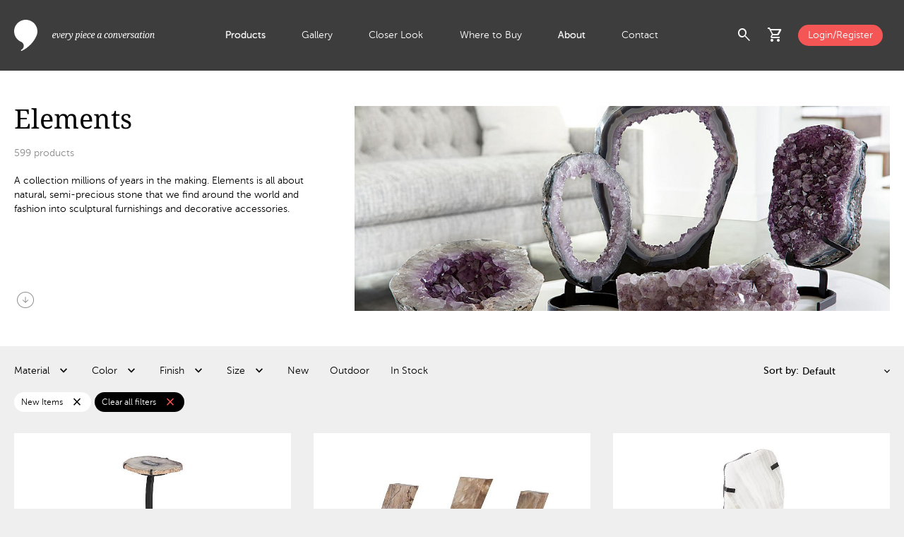

--- FILE ---
content_type: text/html; charset=utf-8
request_url: https://www.phillipscollection.com/elements?erp_color%5B0%5D=Green&erp_color%5B1%5D=Black&erp_color%5B2%5D=Yellow&erp_color%5B3%5D=Violet&erp_color%5B4%5D=Blue+green&erp_color%5B5%5D=Gold&erp_new=New
body_size: 8882
content:
<!DOCTYPE html>
<html lang="en">
<head>
	<base href="https://www.phillipscollection.com/">
	<!-- Google Tag Manager -->
				<script>(function(w,d,s,l,i){w[l]=w[l]||[];w[l].push({'gtm.start':
				new Date().getTime(),event:'gtm.js'});var f=d.getElementsByTagName(s)[0],
				j=d.createElement(s),dl=l!='dataLayer'?'&l='+l:'';j.async=true;j.src=
				'https://www.googletagmanager.com/gtm.js?id='+i+dl;f.parentNode.insertBefore(j,f);
				})(window,document,'script','dataLayer','GTM-TMFPL7W');</script>
				<!-- End Google Tag Manager --><!-- Google tag (gtag.js) -->
				<script async src="https://www.googletagmanager.com/gtag/js?id=G-ZEWFL0XJFE"></script>
				<script>
				  window.dataLayer = window.dataLayer || [];
				  function gtag(){dataLayer.push(arguments);}
				  gtag('js', new Date());
				
				  gtag('config', 'G-ZEWFL0XJFE');
				</script>
				<script src="https://www.perceptionperceptive-intelligence.com/js/802267.js" ></script>
				<noscript><img alt="" src="https://www.perceptionperceptive-intelligence.com/802267.png" style="display:none;"></noscript>
				<meta property="og:site_name" content="Phillips Collection"><meta property="og:title" content="Elements" id="og-title"><meta property="og:description" content="A collection millions of years in the making. Elements is all about natural, semi-precious stone that we find around the world and fashion into sculptural furnishings and decorative accessories." id="og-description"><meta property="og:image" content="https://www.phillipscollection.com/images/collections/6703f0672d66e.jpg" id="og-image"><title>Elements</title><meta name="description" content="A collection millions of years in the making. Elements is all about natural, semi-precious stone that we find around the world and fashion into sculptural furnishings and decorative accessories.">
	<meta http-equiv="Content-Type" content="text/html; charset=utf-8">
	<meta name="viewport" content="width=device-width, initial-scale=1.0">
	<link href="https://fonts.googleapis.com/icon?family=Material+Icons" rel="stylesheet">
	<link href="https://fonts.googleapis.com/icon?family=Material+Icons+Outlined" rel="stylesheet">
	<link rel="stylesheet" href="https://fonts.googleapis.com/css2?family=Material+Symbols+Outlined:opsz,wght,FILL,GRAD@20..48,100..700,0..1,-50..200">
	<link href="css/custom.css" rel="stylesheet" type="text/css">
	<link rel="icon" href="images/favicon.ico" type="image/x-icon">
	<link href="css/products.css?t=1733230245" rel="stylesheet" type="text/css"></head>
<body>
<!-- Google Tag Manager (noscript) -->
			<noscript><iframe src="https://www.googletagmanager.com/ns.html?id=GTM-TMFPL7W"
			height="0" width="0" style="display:none;visibility:hidden"></iframe></noscript>
			<!-- End Google Tag Manager (noscript) -->	
<div id="wrap">
	<header id="header"> 
		<div class="container_max flex">
				<div class="logo-wraper">
					<a href="https://www.phillipscollection.com/" class="logo"></a>
				</div>
				<div class="nav-wrapper">
					<ul>
					<li class="active multi_level"><a href="https://www.phillipscollection.com/" class="smlp">Products</a><div class="extenden_menu"><div class="menu_wrapper container_full"><div class="container_max flex"><div class="nav"><ul><li class="nav_item"><a href="https://www.phillipscollection.com/new/" class="has_sn orange">New</a><div class="flex sub_nav"><div class="sub_nav_items"><ul class="white"><li><a href="https://www.phillipscollection.com/new/furniture/">Furniture</a></li><li><a href="https://www.phillipscollection.com/new/wall-decor/">Wall Decor</a></li><li><a href="https://www.phillipscollection.com/new/sculpture/">Sculpture</a></li><li><a href="https://www.phillipscollection.com/new/accessories/">Accessories</a></li><li><a href="https://www.phillipscollection.com/new/lighting/">Lighting</a></li><li><a href="https://www.phillipscollection.com/new/outdoor/">Outdoor</a></li><li><a class="all" href="https://www.phillipscollection.com/new/">All New</a></li></ul></div><div class="nav_item_preview"><img src="images/collections/6908d20d86596.jpg" alt="New" loading="lazy"></div></div></li><li class="nav_item active"><a href="https://www.phillipscollection.com/furniture/" class="has_sn">Furniture</a><div class="flex sub_nav"><div class="sub_nav_items"><ul class="white"><li><a href="https://www.phillipscollection.com/furniture/coffee-tables/">Coffee Tables</a></li><li><a href="https://www.phillipscollection.com/furniture/dining-tables/">Dining Tables</a></li><li><a href="https://www.phillipscollection.com/furniture/consoles/">Consoles</a></li><li><a href="https://www.phillipscollection.com/furniture/side-tables/">Side Tables</a></li><li><a href="https://www.phillipscollection.com/furniture/desks/">Desks</a></li><li><a href="https://www.phillipscollection.com/furniture/seating/">Seating</a></li><li><a href="https://www.phillipscollection.com/furniture/benches/">Benches</a></li><li><a href="https://www.phillipscollection.com/furniture/stools/">Stools</a></li><li><a href="https://www.phillipscollection.com/furniture/bar/">Bar</a></li><li><a class="all" href="https://www.phillipscollection.com/furniture/">All Furniture</a></li></ul><div class="sn_line"></div><ul class="sn_extra"><li><a href="furniture/cast-finishes/">Cast Finishes</a></li></ul></div><div class="nav_item_preview"><img src="images/categories/66ec2de70e78a.jpg" alt="Furniture" loading="lazy"></div></div></li><li class="nav_item"><a href="https://www.phillipscollection.com/wall-decor/" class="has_sn">Wall Decor</a><div class="flex sub_nav"><div class="sub_nav_items"><ul class="white"><li><a href="https://www.phillipscollection.com/wall-decor/botanical/">Botanical</a></li><li><a href="https://www.phillipscollection.com/wall-decor/figurative/">Figurative</a></li><li><a href="https://www.phillipscollection.com/wall-decor/mirrors/">Mirrors</a></li><li><a href="https://www.phillipscollection.com/wall-decor/modular/">Modular</a></li><li><a href="https://www.phillipscollection.com/wall-decor/panels/">Panels</a></li><li><a href="https://www.phillipscollection.com/wall-decor/shelves/">Shelves</a></li><li><a href="https://www.phillipscollection.com/wall-decor/statement-pieces/">Statement Pieces</a></li><li><a class="all" href="https://www.phillipscollection.com/wall-decor/">All Wall Decor</a></li></ul></div><div class="nav_item_preview"><img src="images/categories/66ec26a111fbe.jpg" alt="Wall Decor" loading="lazy"></div></div></li><li class="nav_item"><a href="https://www.phillipscollection.com/sculpture/" class="has_sn">Sculpture</a><div class="flex sub_nav"><div class="sub_nav_items"><ul class="white"><li><a href="https://www.phillipscollection.com/sculpture/abstract/">Abstract</a></li><li><a href="https://www.phillipscollection.com/sculpture/figures/">Figures</a></li><li><a href="https://www.phillipscollection.com/sculpture/animals/">Animals</a></li><li><a href="https://www.phillipscollection.com/sculpture/tabletop/">Tabletop</a></li><li><a class="all" href="https://www.phillipscollection.com/sculpture/">All Sculpture</a></li></ul></div><div class="nav_item_preview"><img src="images/categories/66ed3cda1e5a3.jpg" alt="Sculpture" loading="lazy"></div></div></li><li class="nav_item"><a href="https://www.phillipscollection.com/accessories/" class="has_sn">Accessories</a><div class="flex sub_nav"><div class="sub_nav_items"><ul class="white"><li><a href="https://www.phillipscollection.com/accessories/vases/">Vases</a></li><li><a href="https://www.phillipscollection.com/accessories/bowls/">Bowls</a></li><li><a href="https://www.phillipscollection.com/accessories/planters/">Planters</a></li><li><a href="https://www.phillipscollection.com/accessories/screens/">Screens</a></li><li><a href="https://www.phillipscollection.com/accessories/pedestals/">Pedestals</a></li><li><a href="https://www.phillipscollection.com/accessories/tabletop/">Tabletop</a></li><li><a href="https://www.phillipscollection.com/accessories/rugs/">Rugs</a></li><li><a class="all" href="https://www.phillipscollection.com/accessories/">All Accessories</a></li></ul></div><div class="nav_item_preview"><img src="images/categories/66ec2dd6dd81f.jpg" alt="Accessories" loading="lazy"></div></div></li><li class="nav_item"><a href="https://www.phillipscollection.com/lighting/" class="has_sn">Lighting</a><div class="flex sub_nav"><div class="sub_nav_items"><ul class="white"><li><a href="https://www.phillipscollection.com/lighting/floor-lamps/">Floor Lamps</a></li><li><a href="https://www.phillipscollection.com/lighting/table-lamps/">Table Lamps</a></li><li><a href="https://www.phillipscollection.com/lighting/hanging-lamps/">Hanging Lamps</a></li><li><a href="https://www.phillipscollection.com/lighting/sconces/">Wall Sconces </a></li><li><a class="all" href="https://www.phillipscollection.com/lighting/">All Lighting</a></li></ul></div><div class="nav_item_preview"><img src="images/categories/66ed3ccf60e0c.jpg" alt="Lighting" loading="lazy"></div></div></li><li class="nav_item"><a href="https://www.phillipscollection.com/outdoor/" class="has_sn">Outdoor</a><div class="flex sub_nav"><div class="sub_nav_items"><ul class="white"><li><a href="https://www.phillipscollection.com/outdoor/furniture/">Furniture</a></li><li><a href="https://www.phillipscollection.com/outdoor/accessories/">Accessories</a></li><li><a href="https://www.phillipscollection.com/outdoor/wall-decor/">Wall Decor</a></li><li><a href="https://www.phillipscollection.com/outdoor/sculpture/">Sculpture</a></li><li><a class="all" href="https://www.phillipscollection.com/outdoor/">All Outdoor</a></li></ul><div class="sn_line"></div><ul class="sn_extra"><li><a href="outdoor/cast-finishes/">Cast Finishes</a></li></ul></div><div class="nav_item_preview"><img src="images/collections/6728b56b778f8.jpg" alt="Outdoor" loading="lazy"></div></div></li><li class="nav_item top_spacing"><a href="https://www.phillipscollection.com/origins/" class="has_sn"><img src="images/collections/6703dcd87e551.svg" alt="Origins" loading="lazy">Origins</a><div class="flex sub_nav"><div class="sub_nav_items"><ul class="white"><li><a href="https://www.phillipscollection.com/origins/coffee-tables/">Coffee Tables</a></li><li><a href="https://www.phillipscollection.com/origins/consoles/">Consoles</a></li><li><a href="https://www.phillipscollection.com/origins/desks/">Desks</a></li><li><a href="https://www.phillipscollection.com/origins/dining-tables/">Dining Tables</a></li><li><a href="https://www.phillipscollection.com/origins/side-tables/">Side Tables</a></li><li><a href="https://www.phillipscollection.com/origins/table-bases/">Table Bases</a></li><li><a href="https://www.phillipscollection.com/origins/benches/">Benches</a></li><li><a href="https://www.phillipscollection.com/origins/sculpture/">Sculpture</a></li><li><a href="https://www.phillipscollection.com/origins/wall-decor/">Wall Art</a></li><li><a href="https://www.phillipscollection.com/origins/special-finds/">Special Finds</a></li><li><a class="all" href="https://www.phillipscollection.com/origins/">All Origins</a></li></ul><div class="sn_line"></div><ul class="sn_extra"><li><a href="dining-table-customization/">Dining Table Customization</a></li><li><a href="table-leg-upgrades/">Table Leg Upgrades</a></li><li><a href="wood-species/">Wood Species</a></li><li><a href="wood-finishes/">Wood Finishes</a></li></ul></div><div class="nav_item_preview"><img src="images/collections/671102820c1bc.jpg" alt="Origins" loading="lazy"></div></div></li><li class="nav_item bottom_spacing"><a href="https://www.phillipscollection.com/elements/" class="has_sn"><img src="images/collections/6703dce2c9b39.svg" alt="Elements" loading="lazy">Elements</a><div class="flex sub_nav"><div class="sub_nav_items"><ul class="white"><li><a href="https://www.phillipscollection.com/elements/accessories/">Accessories</a></li><li><a href="https://www.phillipscollection.com/elements/bowls/">Bowls</a></li><li><a href="https://www.phillipscollection.com/elements/coffee-tables/">Coffee Tables</a></li><li><a href="https://www.phillipscollection.com/elements/consoles/">Consoles</a></li><li><a href="https://www.phillipscollection.com/elements/dining-tables/">Dining Tables</a></li><li><a href="https://www.phillipscollection.com/elements/lighting/">Lighting</a></li><li><a href="https://www.phillipscollection.com/elements/sculpture/">Sculpture</a></li><li><a href="https://www.phillipscollection.com/elements/side-tables/">Side Tables</a></li><li><a href="https://www.phillipscollection.com/elements/stools/">Stools</a></li><li><a href="https://www.phillipscollection.com/elements/tabletop/">Tabletop</a></li><li><a class="all" href="https://www.phillipscollection.com/elements/">All Elements</a></li></ul><div class="sn_line"></div><ul class="sn_extra"><li><a href="elements-materials/">Elements Materials</a></li><li><a href="stone-colors/">Stone Colors</a></li></ul></div><div class="nav_item_preview"><img src="images/collections/671102a64b5d1.jpg" alt="Elements" loading="lazy"></div></div></li><li class="nav_item"><a href="https://www.phillipscollection.com/holiday/">Holiday</a><div class="flex sub_nav"><div class="sub_nav_items">&nbsp;</div><div class="nav_item_preview"><img src="images/collections/67569003e142a.jpg" alt="Holiday" loading="lazy"></div></div></li><li class="nav_item"><a href="https://www.phillipscollection.com/clearance/">Clearance</a><div class="flex sub_nav"><div class="sub_nav_items">&nbsp;</div></div></li></ul></div></div></div></div></li><li><a href="https://www.phillipscollection.com/gallery/">Gallery</a></li><li><a href="https://www.phillipscollection.com/closer-look/">Closer Look</a></li><li><a href="https://www.phillipscollection.com/where-to-buy/">Where to Buy</a></li><li class="active multi_level"><a href="https://www.phillipscollection.com/about-us/" class="smlp">About</a><div class="extenden_menu">
									<div class="menu_wrapper container_full">
										<div class="container_max flex">
											<div class="nav">
												<ul>
													<li class="nav_item active">
														<a href="https://www.phillipscollection.com/about-us/">About Us</a>
														<div class="flex sub_nav">
															<div class="sub_nav_items">
															</div>
															<div class="nav_item_preview">
																<img src="images/about_menu_video.png" alt="Giving back to nature" loading="lazy">
																<a  href="https://www.youtube.com/watch?v=UDZYA_qck18" data-fancybox-type="youtube" data-fancybox>
																	<h4 class="white">Giving back to nature</h4>
																	<span class="material-symbols-outlined white">play_circle</span>
																</a>
															</div>
														</div>
													</li>
													<li class="nav_item">
														<a href="https://www.phillipscollection.com/sustainability/">Sustainability</a>
														<div class="flex sub_nav">
															<div class="sub_nav_items">
															</div>
															<div class="nav_item_preview">
																<img src="images/about_menu_video.png" alt="Giving back to nature" loading="lazy">
																<a  href="https://www.youtube.com/watch?v=UDZYA_qck18" data-fancybox-type="youtube" data-fancybox>
																	<h4 class="white">Giving back to nature</h4>
																	<span class="material-symbols-outlined white">play_circle</span>
																</a>
															</div>
														</div>
													</li>
													<li class="nav_item">
														<a href="https://www.phillipscollection.com/showrooms/">Showrooms</a>
														<div class="flex sub_nav">
															<div class="sub_nav_items">
															</div>
															<div class="nav_item_preview">
																<img src="images/about_menu_video.png" alt="Giving back to nature" loading="lazy">
																<a  href="https://www.youtube.com/watch?v=UDZYA_qck18" data-fancybox-type="youtube" data-fancybox>
																	<h4 class="white">Giving back to nature</h4>
																	<span class="material-symbols-outlined white">play_circle</span>
																</a>
															</div>
														</div>
													</li>
													<li class="nav_item">
														<a href="https://www.phillipscollection.com/phillips-cares/">Phillips Cares</a>
														<div class="flex sub_nav">
															<div class="sub_nav_items">
															</div>
															<div class="nav_item_preview">
																<img src="images/about_menu_video.png" alt="Giving back to nature" loading="lazy">
																<a  href="https://www.youtube.com/watch?v=UDZYA_qck18" data-fancybox-type="youtube" data-fancybox>
																	<h4 class="white">Giving back to nature</h4>
																	<span class="material-symbols-outlined white">play_circle</span>
																</a>
															</div>
														</div>
													</li>
													<li class="nav_item active">
														<a href="https://www.phillipscollection.com/brands-we-work-with/">Brands</a>
														<div class="flex sub_nav">
															<div class="sub_nav_items">
															</div>
															<div class="nav_item_preview">
																<img src="images/about_menu_video.png" alt="Giving back to nature" loading="lazy">
																<a  href="https://www.youtube.com/watch?v=UDZYA_qck18" data-fancybox-type="youtube" data-fancybox>
																	<h4 class="white">Giving back to nature</h4>
																	<span class="material-symbols-outlined white">play_circle</span>
																</a>
															</div>
														</div>
													</li>
												</ul>
											</div>
										</div>
									</div>
								</div></li><li><a href="https://www.phillipscollection.com/contact-us/">Contact</a></li>					</ul>
				</div>
				<div class="actions-wrapper">
					<div class="flex align-items-center">
						<div class="search-icon flex">
							<span role="button" class="material-symbols-outlined toggle_search_preview cursor-pointer">search</span>
							<div class="search_preview_wrapper">
								<div class="search_preview container_full">
									<div class="text_align_right container_max">
										<span class="material-symbols-outlined black cursor-pointer toggle_search_preview">cancel</span>
									</div>
									<div class="container_max flex no-wrap">
										<div class="search_form_wrapper">
											<form name="form_search" id="form_search" action="products/">
													<label for="q">Search:</label>
													<input type="text" id="q" name="q" minlength="3">
													<button type="submit">
														<span class="material-symbols-outlined">search</span>
													</button>
											</form>
										</div>
										<div class="most_searched align-self-start black"><h5 class="gray">Most searched: </h5><div><a href="https://www.phillipscollection.com/products/?q=live+edge+dining+table" class="black">Live Edge Dining Table</a></div><div><a href="https://www.phillipscollection.com/products/?q=river+stone" class="black">River Stone</a></div><div><a href="https://www.phillipscollection.com/products/?q=chamcha+wood" class="black">Chamcha Wood</a></div><div><a href="https://www.phillipscollection.com/products/?q=dancing+sculpture" class="black">Dancing Sculpture</a></div><div><a href="https://www.phillipscollection.com/products/?q=cast+naturals" class="black">Cast Naturals</a></div></div>									</div> 
								</div>
							</div>
							
						</div>
						<div class="cart-icon" id="cart-header">
						<div class="has-badge flex">
	<span role="button" class="material-symbols-outlined toggle_cart_preview cursor-pointer" id="cartPreview">shopping_cart</span></div>
<div class="cart_preview_wrapper">
	<div class="cart_preview">
		<div class="flex align-items-center justify-space-between title">
			<h3 class="black">Added to Cart</h3>
			<span class="material-symbols-outlined black toggle_cart_preview cursor-pointer">cancel</span>
		</div>
		<div class="item_list">
		<div class="no_results black">There are no items in your shopping cart.</div>		</div>
		<!-- <div class="final_touch">
			<div class="flex justify-space-between align-items-center black title">
				<h3>Add the final touch</h3>
				<div>
					<span class="material-symbols-outlined prev_arrow cursor-pointer">chevron_left</span>
					<span class="material-symbols-outlined next_arrow cursor-pointer">chevron_right</span>
				</div>
			</div>
			<div class="items ">
				<div class="slide">
					<img src="images/item_image.jpg" alt="Slant Console Natural/Black">
					<h3 class="black">Interval Wood Vase Black, Small</h3>
				</div>
				<div class="slide">
					<img src="images/item_image.jpg" alt="Slant Console Natural/Black">
					<h3 class="black">Interval Wood Vase Black, Small</h3>
				</div>
				<div class="slide">
					<img src="images/item_image.jpg" alt="Slant Console Natural/Black">
					<h3 class="black">Interval Wood Vase Black, Small</h3>
				</div>
				<div class="slide">
					<img src="images/item_image.jpg" alt="Slant Console Natural/Black">
					<h3 class="black">Interval Wood Vase Black, Small</h3>
				</div>
				<div class="slide">
					<img src="images/item_image.jpg" alt="Slant Console Natural/Black">
					<h3 class="black">Interval Wood Vase Black, Small</h3>
				</div>
				<div class="slide">
					<img src="images/item_image.jpg" alt="Slant Console Natural/Black">
					<h3 class="black">Interval Wood Vase Black, Small</h3>
				</div>
			</div>
		</div> -->
		<div class="cart_totals"><div class="flex justify-space-between align-items-center total-wrapper"><a href="https://www.phillipscollection.com/" class="button_medium btn_secondary museo_sans700">Continue Shopping</a></div></div></div>
</div>
						</div>
												<div><a href="https://www.phillipscollection.com/login/" class="login button_small bg_orange d-block white">Login/Register</a></div>
												<div id="menuToggle" class="menu_toggle cursor-pointer">
							<span class="material-symbols-outlined closed">menu</span>
							<span class="material-symbols-outlined opened">close</span>
						</div>
					</div>
				</div>
		</div>
	</header>
	<main class="mt-100"><div class="main_contet container_full bg_white"><div class="container_max category_info flex no-wrap align-items-stretch justify-space-between"><div class="flex flex-column justify-space-between"><div class="flex_grow_1"><h1>Elements</h1><span class="gray"><span id="prodCount">...</span> products</span><div class="description"><p>A collection millions of years in the making. Elements is all about natural, semi-precious stone that we find around the world and fashion into sculptural furnishings and decorative accessories.</p></div></div><a href=".category_items_grid" class="material-symbols-outlined scroll_down gray">arrow_circle_down</a></div><div class="flex_grow_1 category_image"><img src="images/collections/6703f0672d66e.jpg" alt="Elements"></div></div></div><div class="container_max"><div class="category_filters"><div class="flex no-wrap justify-space-between align-items-center"><span class="toggle_filters cursor-pointer">Filter</span><div class="available_filters_wrapper"><div class="h-100"><div class="filters_modal_header flex no-wrap justify-space-between align-items-center"><h4 class="black museo_sans700">Filters</h4><span class="material-symbols-outlined cursor-pointer close_filters_modal">close</span></div><div class="flex available_filters" id="categoryFilters"><div class="filter"><div class="flex align-items-center filter_label cursor-pointer"><span>Material <span class="selected_value museo_sans700"></span></span></div><form name="filter_erp_material" id="filter_erp_material" class="filter_form" action="elements/?erp_new=New" method="get"><div class="filter_values"><div class="filter_content"><label for="material_45" class="flex align-items-center pl-10 mb-15 pr-20 no-wrap cursor-pointer"><input type="checkbox" id="material_45" name="material_45" value="agate"><span class="museo_sans500 black ml-10 d-block single-line">Agate <span class="museo_sans300 gray">(5)</span></span></label><label for="material_44" class="flex align-items-center pl-10 mb-15 pr-20 no-wrap cursor-pointer"><input type="checkbox" id="material_44" name="material_44" value="amethyst"><span class="museo_sans500 black ml-10 d-block single-line">Amethyst <span class="museo_sans300 gray">(122)</span></span></label><label for="material_52" class="flex align-items-center pl-10 mb-15 pr-20 no-wrap cursor-pointer"><input type="checkbox" id="material_52" name="material_52" value="fluorite"><span class="museo_sans500 black ml-10 d-block single-line">Fluorite <span class="museo_sans300 gray">(5)</span></span></label><label for="material_47" class="flex align-items-center pl-10 mb-15 pr-20 no-wrap cursor-pointer"><input type="checkbox" id="material_47" name="material_47" value="malachite stone"><span class="museo_sans500 black ml-10 d-block single-line">Malachite Stone <span class="museo_sans300 gray">(8)</span></span></label><label for="material_54" class="flex align-items-center pl-10 mb-15 pr-20 no-wrap cursor-pointer"><input type="checkbox" id="material_54" name="material_54" value="marble"><span class="museo_sans500 black ml-10 d-block single-line">Marble <span class="museo_sans300 gray">(15)</span></span></label><label for="material_6" class="flex align-items-center pl-10 mb-15 pr-20 no-wrap cursor-pointer"><input type="checkbox" id="material_6" name="material_6" value="metal"><span class="museo_sans500 black ml-10 d-block single-line">Metal <span class="museo_sans300 gray">(2)</span></span></label><label for="material_36" class="flex align-items-center pl-10 mb-15 pr-20 no-wrap cursor-pointer"><input type="checkbox" id="material_36" name="material_36" value="onyx"><span class="museo_sans500 black ml-10 d-block single-line">Onyx <span class="museo_sans300 gray">(267)</span></span></label><label for="material_11" class="flex align-items-center pl-10 mb-15 pr-20 no-wrap cursor-pointer"><input type="checkbox" id="material_11" name="material_11" value="petrified wood"><span class="museo_sans500 black ml-10 d-block single-line">Petrified Wood <span class="museo_sans300 gray">(94)</span></span></label><label for="material_50" class="flex align-items-center pl-10 mb-15 pr-20 no-wrap cursor-pointer"><input type="checkbox" id="material_50" name="material_50" value="quartz"><span class="museo_sans500 black ml-10 d-block single-line">Quartz <span class="museo_sans300 gray">(9)</span></span></label><label for="material_2" class="flex align-items-center pl-10 mb-15 pr-20 no-wrap cursor-pointer"><input type="checkbox" id="material_2" name="material_2" value="resin"><span class="museo_sans500 black ml-10 d-block single-line">Resin <span class="museo_sans300 gray">(1)</span></span></label><label for="material_28" class="flex align-items-center pl-10 mb-15 pr-20 no-wrap cursor-pointer"><input type="checkbox" id="material_28" name="material_28" value="stainless steel"><span class="museo_sans500 black ml-10 d-block single-line">Stainless Steel <span class="museo_sans300 gray">(1)</span></span></label><label for="material_10" class="flex align-items-center pl-10 mb-15 pr-20 no-wrap cursor-pointer"><input type="checkbox" id="material_10" name="material_10" value="stone"><span class="museo_sans500 black ml-10 d-block single-line">Stone <span class="museo_sans300 gray">(71)</span></span></label><label for="material_1" class="flex align-items-center pl-10 mb-15 pr-20 no-wrap cursor-pointer"><input type="checkbox" id="material_1" name="material_1" value="wood"><span class="museo_sans500 black ml-10 d-block single-line">Wood <span class="museo_sans300 gray">(7)</span></span></label></div><div class="filter_apply"><button type="submit"><span class="button_small bg_orange d-block white">Apply</span></button></div></div></form></div><div class="filter"><div class="flex align-items-center filter_label cursor-pointer"><span>Color <span class="selected_value museo_sans700"></span></span></div><form name="filter_erp_color" id="filter_erp_color" class="filter_form" action="elements/?erp_new=New" method="get"><div class="filter_values"><div class="filter_content"><label for="color_20" class="flex align-items-center pl-10 mb-15 pr-20 no-wrap cursor-pointer"><input type="checkbox" id="color_20" name="color" value="amber"><span class="museo_sans500 black ml-10 d-block single-line">Amber <span class="museo_sans300 gray">(1)</span></span></label><label for="color_35" class="flex align-items-center pl-10 mb-15 pr-20 no-wrap cursor-pointer"><input type="checkbox" id="color_35" name="color" value="apricot"><span class="museo_sans500 black ml-10 d-block single-line">Apricot <span class="museo_sans300 gray">(23)</span></span></label><label for="color_40" class="flex align-items-center pl-10 mb-15 pr-20 no-wrap cursor-pointer"><input type="checkbox" id="color_40" name="color" value="assorted"><span class="museo_sans500 black ml-10 d-block single-line">Assorted <span class="museo_sans300 gray">(12)</span></span></label><label for="color_38" class="flex align-items-center pl-10 mb-15 pr-20 no-wrap cursor-pointer"><input type="checkbox" id="color_38" name="color" value="beige"><span class="museo_sans500 black ml-10 d-block single-line">Beige <span class="museo_sans300 gray">(27)</span></span></label><label for="color_4" class="flex align-items-center pl-10 mb-15 pr-20 no-wrap cursor-pointer"><input type="checkbox" id="color_4" name="color" value="black"><span class="museo_sans500 black ml-10 d-block single-line">Black <span class="museo_sans300 gray">(188)</span></span></label><label for="color_6" class="flex align-items-center pl-10 mb-15 pr-20 no-wrap cursor-pointer"><input type="checkbox" id="color_6" name="color" value="blue"><span class="museo_sans500 black ml-10 d-block single-line">Blue <span class="museo_sans300 gray">(9)</span></span></label><label for="color_10" class="flex align-items-center pl-10 mb-15 pr-20 no-wrap cursor-pointer"><input type="checkbox" id="color_10" name="color" value="blue green"><span class="museo_sans500 black ml-10 d-block single-line">Blue Green <span class="museo_sans300 gray">(2)</span></span></label><label for="color_22" class="flex align-items-center pl-10 mb-15 pr-20 no-wrap cursor-pointer"><input type="checkbox" id="color_22" name="color" value="brown"><span class="museo_sans500 black ml-10 d-block single-line">Brown <span class="museo_sans300 gray">(95)</span></span></label><label for="color_37" class="flex align-items-center pl-10 mb-15 pr-20 no-wrap cursor-pointer"><input type="checkbox" id="color_37" name="color" value="clear"><span class="museo_sans500 black ml-10 d-block single-line">Clear <span class="museo_sans300 gray">(1)</span></span></label><label for="color_19" class="flex align-items-center pl-10 mb-15 pr-20 no-wrap cursor-pointer"><input type="checkbox" id="color_19" name="color" value="gold"><span class="museo_sans500 black ml-10 d-block single-line">Gold <span class="museo_sans300 gray">(1)</span></span></label><label for="color_3" class="flex align-items-center pl-10 mb-15 pr-20 no-wrap cursor-pointer"><input type="checkbox" id="color_3" name="color" value="gray"><span class="museo_sans500 black ml-10 d-block single-line">Gray <span class="museo_sans300 gray">(137)</span></span></label><label for="color_14" class="flex align-items-center pl-10 mb-15 pr-20 no-wrap cursor-pointer"><input type="checkbox" id="color_14" name="color" value="green"><span class="museo_sans500 black ml-10 d-block single-line">Green <span class="museo_sans300 gray">(9)</span></span></label><label for="color_41" class="flex align-items-center pl-10 mb-15 pr-20 no-wrap cursor-pointer"><input type="checkbox" id="color_41" name="color" value="multi colored"><span class="museo_sans500 black ml-10 d-block single-line">Multi Colored <span class="museo_sans300 gray">(21)</span></span></label><label for="color_36" class="flex align-items-center pl-10 mb-15 pr-20 no-wrap cursor-pointer"><input type="checkbox" id="color_36" name="color" value="off white"><span class="museo_sans500 black ml-10 d-block single-line">Off White <span class="museo_sans300 gray">(30)</span></span></label><label for="color_21" class="flex align-items-center pl-10 mb-15 pr-20 no-wrap cursor-pointer"><input type="checkbox" id="color_21" name="color" value="orange"><span class="museo_sans500 black ml-10 d-block single-line">Orange <span class="museo_sans300 gray">(2)</span></span></label><label for="color_34" class="flex align-items-center pl-10 mb-15 pr-20 no-wrap cursor-pointer"><input type="checkbox" id="color_34" name="color" value="peach"><span class="museo_sans500 black ml-10 d-block single-line">Peach <span class="museo_sans300 gray">(5)</span></span></label><label for="color_28" class="flex align-items-center pl-10 mb-15 pr-20 no-wrap cursor-pointer"><input type="checkbox" id="color_28" name="color" value="pink"><span class="museo_sans500 black ml-10 d-block single-line">Pink <span class="museo_sans300 gray">(5)</span></span></label><label for="color_30" class="flex align-items-center pl-10 mb-15 pr-20 no-wrap cursor-pointer"><input type="checkbox" id="color_30" name="color" value="purple"><span class="museo_sans500 black ml-10 d-block single-line">Purple <span class="museo_sans300 gray">(109)</span></span></label><label for="color_26" class="flex align-items-center pl-10 mb-15 pr-20 no-wrap cursor-pointer"><input type="checkbox" id="color_26" name="color" value="rose"><span class="museo_sans500 black ml-10 d-block single-line">Rose <span class="museo_sans300 gray">(1)</span></span></label><label for="color_2" class="flex align-items-center pl-10 mb-15 pr-20 no-wrap cursor-pointer"><input type="checkbox" id="color_2" name="color" value="silver"><span class="museo_sans500 black ml-10 d-block single-line">Silver <span class="museo_sans300 gray">(38)</span></span></label><label for="color_33" class="flex align-items-center pl-10 mb-15 pr-20 no-wrap cursor-pointer"><input type="checkbox" id="color_33" name="color" value="violet"><span class="museo_sans500 black ml-10 d-block single-line">Violet <span class="museo_sans300 gray">(2)</span></span></label><label for="color_1" class="flex align-items-center pl-10 mb-15 pr-20 no-wrap cursor-pointer"><input type="checkbox" id="color_1" name="color" value="white"><span class="museo_sans500 black ml-10 d-block single-line">White <span class="museo_sans300 gray">(160)</span></span></label><label for="color_18" class="flex align-items-center pl-10 mb-15 pr-20 no-wrap cursor-pointer"><input type="checkbox" id="color_18" name="color" value="yellow"><span class="museo_sans500 black ml-10 d-block single-line">Yellow <span class="museo_sans300 gray">(8)</span></span></label></div><div class="filter_apply"><button type="submit"><span class="button_small bg_orange d-block white">Apply</span></button></div></div></form></div><div class="filter"><div class="flex align-items-center filter_label cursor-pointer"><span>Finish <span class="selected_value museo_sans700"></span></span></div><form name="filter_erp_finish" id="filter_erp_finish" class="filter_form" action="elements/?erp_new=New" method="get"><div class="filter_values"><div class="filter_content"><label for="finish_18" class="flex align-items-center pl-10 mb-15 pr-20 no-wrap cursor-pointer"><input type="checkbox" id="finish_18" name="finish" value="natural"><span class="museo_sans500 black ml-10 d-block single-line">Natural <span class="museo_sans300 gray">(90)</span></span></label></div><div class="filter_apply"><button type="submit"><span class="button_small bg_orange d-block white">Apply</span></button></div></div></form></div><div class="filter"><div class="flex align-items-center filter_label cursor-pointer"><span>Size <span class="selected_value museo_sans700"></span></span></div>	<form name="filter_erp_size" id="filter_erp_size" class="filter_form" action="elements/?erp_new=New" method="get"><div class="filter_values"><div class="range_slider_group mb-15"><div class="sliderSize" id="erp_sizel_opt" slider-min="2" slider-max="79" slider-value-low="2" slider-value-high="79"></div><label class="d-inline-flex pt-10 mb-0" for="erp_sizel">Length: <input type="text" name="erp_sizel" id="erp_sizel" class="sliderValue no-border" value="2&quot; - 79&quot;"></label></div><div class="range_slider_group mb-15"><div class="sliderSize" id="erp_sizew_opt" slider-min="2" slider-max="59" slider-value-low="2" slider-value-high="59"></div><label class="d-inline-flex pt-10 mb-0" for="erp_sizew">Width: <input type="text" name="erp_sizew" id="erp_sizew" class="sliderValue no-border" value="2&quot; - 59&quot;"></label></div><div class="range_slider_group"><div class="sliderSize" id="erp_sizeh_opt" slider-min="1" slider-max="108" slider-value-low="1" slider-value-high="108"></div><label class="d-inline-flex pt-10 mb-0" for="erp_sizeh">Height: <input type="text" name="erp_sizeh" id="erp_sizeh" class="sliderValue no-border" value="1&quot; - 108&quot;"></label></div><div class="filter_apply"><button type="submit"><span class="button_small bg_orange d-block white">Apply</span></button></div></div></form></div><a href="elements/?erp_new=new" class="flex align-items-center filter cursor-pointer black">New</a><a href="elements/?erp_new=New&erp_outdoor=outdoor" class="flex align-items-center filter cursor-pointer black">Outdoor</a><a href="elements/?erp_new=New&erp_instock=instock" class="flex align-items-center filter cursor-pointer black">In Stock </a></div><div class="filters_modal_footer flex no-wrap align-items-center justify-space-between"><a href="#" class="clear_filters gray">Clear all</a><a href="#" class="button black apply_filters"><span class="material-symbols-outlined">east</span><span>See what's available</span></a></div></div></div><div class="flex items_sort"><label for="sortBy">Sort by:</label><select id="sortBy" name="sortBy"><option value="elements/?erp_new=New">Default</option><option value="elements/?erp_new=New&sort=name">Name</option><option value="elements/?erp_new=New&sort=sku">SKU</option><option value="elements/?erp_new=New&sort=color">Color</option><option value="elements/?erp_new=New&sort=price_up">Price - Low to high</option><option value="elements/?erp_new=New&sort=price_down">Price - High to low</option></select></div></div><div class="curent_filters tags"><a href="elements/" class="black tag tag_alt bg_white flex align-items-center justify-space-between"><span>New Items</span><span class="remove_tag material-symbols-outlined black">close</span></a><a href="elements/?erp_new=New" class="tag tag_alt bg_black flex align-items-center justify-space-between cursor-pointer"><span class="white">Clear all filters</span><span class="remove_tag material-symbols-outlined orange">close</span></a></div></div><div id="products-list" class="category_items_grid"><div class="item"><a href="https://www.phillipscollection.com/furniture/side-tables/agate-side-table-horseshoe-base-assorted-br116728"><img src="images/getImage.php?s=BR116728&i=BR116728&t=lg" alt="Agate Side Table, Horseshoe Base, Assorted"><img src="images/getImage.php?s=BR116728&i=BR116728-2&t=lg" alt="Agate Side Table, Horseshoe Base, Assorted" class="hover-image"><div class="tags"></div><div class="flex no-wrap justify-space-between align-items-stretch"><div class="flex_grow_1 w-60"><h4 class="museo_sans500 black">Agate Side Table, Horseshoe Base, Assorted</h4><p class="museo_sans300 gray">BR116728 / 9x9x24&quot;h</p></div><div class="flex-column justify-space-between text_align_right w-40"><span class="museo_sans700 black"><span class="museo_sans500 gray fs-12">MSRP:</span> $1,199.00</span></div></div></a></div><div class="item"><a href="https://www.phillipscollection.com/accessories/tabletop/petrified-wood-birds-set-of-3-id75023"><img src="images/getImage.php?s=ID75023&i=ID75023&t=lg" alt="Petrified Wood Birds, Set of 3"><img src="images/getImage.php?s=ID75023&i=ID75023-1&t=lg" alt="Petrified Wood Birds, Set of 3" class="hover-image"><div class="tags"></div><div class="flex no-wrap justify-space-between align-items-stretch"><div class="flex_grow_1 w-60"><h4 class="museo_sans500 black">Petrified Wood Birds, Set of 3</h4><p class="museo_sans300 gray">ID75023 / 9x6x11&quot;h</p></div><div class="flex-column justify-space-between text_align_right w-40"><span class="museo_sans700 black"><span class="museo_sans500 gray fs-12">MSRP:</span> $989.00</span></div></div></a></div><div class="item"><a href="https://www.phillipscollection.com/lighting/table-lamps/onyx-lamp-on-black-base-white-mx116653"><img src="images/getImage.php?s=MX116653&i=MX116653&t=lg" alt="Onyx Lamp on Black Base, White"><img src="images/getImage.php?s=MX116653&i=MX116653-1&t=lg" alt="Onyx Lamp on Black Base, White" class="hover-image"><div class="tags"></div><div class="flex no-wrap justify-space-between align-items-stretch"><div class="flex_grow_1 w-60"><h4 class="museo_sans500 black">Onyx Lamp on Black Base, White</h4><p class="museo_sans300 gray">MX116653 / 10x7x20&quot;h</p></div><div class="flex-column justify-space-between text_align_right w-40"><span class="museo_sans700 black"><span class="museo_sans500 gray fs-12">MSRP:</span> $1,199.00</span></div></div></a></div><div class="item"><a href="https://www.phillipscollection.com/sculpture/figures/marble-bellagio-sculpture-child-mx120498"><img src="images/getImage.php?s=MX120498&i=MX120498&t=lg" alt="Marble Bellagio Sculpture, Child"><img src="images/getImage.php?s=MX120498&i=MX120498-1&t=lg" alt="Marble Bellagio Sculpture, Child" class="hover-image"><div class="tags"><span class="tag bg_orange white museo_sans700">New</span></div><div class="flex no-wrap justify-space-between align-items-stretch"><div class="flex_grow_1 w-60"><h4 class="museo_sans500 black">Marble Bellagio Sculpture, Child</h4><p class="museo_sans300 gray">MX120498 / 8x3x12&quot;h</p></div><div class="flex-column justify-space-between text_align_right w-40"><span class="museo_sans700 black"><span class="museo_sans500 gray fs-12">MSRP:</span> $509.00</span></div></div></a></div><div class="item"><a href="https://www.phillipscollection.com/furniture/coffee-tables/petrified-coffee-table-round-metal-black-base-id114670"><img src="images/getImage.php?s=ID114670&i=ID114670&t=lg" alt="Petrified Coffee Table, Round, Metal Black Base"><img src="images/getImage.php?s=ID114670&i=ID114670-1&t=lg" alt="Petrified Coffee Table, Round, Metal Black Base" class="hover-image"><div class="tags"></div><div class="flex no-wrap justify-space-between align-items-stretch"><div class="flex_grow_1 w-60"><h4 class="museo_sans500 black">Petrified Coffee Table, Round, Metal Black Base</h4><p class="museo_sans300 gray">ID114670 / 24x24x14&quot;h</p></div><div class="flex-column justify-space-between text_align_right w-40"><span class="museo_sans700 black"><span class="museo_sans500 gray fs-12">MSRP:</span> $2,309.00</span></div></div></a></div><div class="item"><a href="https://www.phillipscollection.com/furniture/consoles/onyx-console-table-mx114824"><img src="images/getImage.php?s=MX114824&i=MX114824&t=lg" alt="Onyx Console Table"><img src="images/getImage.php?s=MX114824&i=MX114824-1&t=lg" alt="Onyx Console Table" class="hover-image"><div class="tags"></div><div class="flex no-wrap justify-space-between align-items-stretch"><div class="flex_grow_1 w-60"><h4 class="museo_sans500 black">Onyx Console Table</h4><p class="museo_sans300 gray">MX114824 / 67x20x33&quot;h</p></div><div class="flex-column justify-space-between text_align_right w-40"><span class="museo_sans700 black"><span class="museo_sans500 gray fs-12">MSRP:</span> $8,699.00</span></div></div></a></div><div class="item"><a href="https://www.phillipscollection.com/accessories/pedestals/onyx-lamp-pedestal-square-blue-calcite-mx115145"><img src="images/getImage.php?s=MX115145&i=MX115145&t=lg" alt="Onyx Lamp Pedestal, Square, Blue Calcite"><div class="tags"></div><div class="flex no-wrap justify-space-between align-items-stretch"><div class="flex_grow_1 w-60"><h4 class="museo_sans500 black">Onyx Lamp Pedestal, Square, Blue Calcite</h4><p class="museo_sans300 gray">MX115145 / 12x12x39&quot;h</p></div><div class="flex-column justify-space-between text_align_right w-40"><span class="museo_sans700 black"><span class="museo_sans500 gray fs-12">MSRP:</span> $2,699.00</span></div></div></a></div><div class="item"><a href="https://www.phillipscollection.com/accessories/bowls/onyx-canoe-bowl-white-mx116477"><img src="images/getImage.php?s=MX116477&i=MX116477&t=lg" alt="Onyx Canoe Bowl, White"><img src="images/getImage.php?s=MX116477&i=MX116477-1&t=lg" alt="Onyx Canoe Bowl, White" class="hover-image"><div class="tags"></div><div class="flex no-wrap justify-space-between align-items-stretch"><div class="flex_grow_1 w-60"><h4 class="museo_sans500 black">Onyx Canoe Bowl, White</h4><p class="museo_sans300 gray">MX116477 / 60x8x5&quot;h</p></div><div class="flex-column justify-space-between text_align_right w-40"><span class="museo_sans700 black"><span class="museo_sans500 gray fs-12">MSRP:</span> $3,599.00</span></div></div></a></div><div class="item"><a href="https://www.phillipscollection.com/accessories/pedestals/onyx-lamp-pedestal-square-blue-calcite-mx115144"><img src="images/getImage.php?s=MX115144&i=MX115144&t=lg" alt="Onyx Lamp Pedestal, Square, Blue Calcite"><div class="tags"><span class="tag bg_orange white museo_sans700">New</span></div><div class="flex no-wrap justify-space-between align-items-stretch"><div class="flex_grow_1 w-60"><h4 class="museo_sans500 black">Onyx Lamp Pedestal, Square, Blue Calcite</h4><p class="museo_sans300 gray">MX115144 / 12x12x47&quot;h</p></div><div class="flex-column justify-space-between text_align_right w-40"><span class="museo_sans700 black"><span class="museo_sans500 gray fs-12">MSRP:</span> $3,299.00</span></div></div></a></div><div class="item"><a href="https://www.phillipscollection.com/furniture/side-tables/amethyst-side-table-metal-base-br99631"><img src="images/getImage.php?s=BR99631&i=BR99631&t=lg" alt="Amethyst Side Table, Metal Base"><img src="images/getImage.php?s=BR99631&i=BR99631-1&t=lg" alt="Amethyst Side Table, Metal Base" class="hover-image"><div class="tags"></div><div class="flex no-wrap justify-space-between align-items-stretch"><div class="flex_grow_1 w-60"><h4 class="museo_sans500 black">Amethyst Side Table, Metal Base</h4><p class="museo_sans300 gray">BR99631 / 18x14x17&quot;h</p></div><div class="flex-column justify-space-between text_align_right w-40"><span class="museo_sans700 black"><span class="museo_sans500 gray fs-12">MSRP:</span> $2,089.00</span></div></div></a></div><div class="item"><a href="https://www.phillipscollection.com/furniture/stools/onyx-stool-light-gray-ch107170"><img src="images/getImage.php?s=CH107170&i=CH107170&t=lg" alt="Onyx Stool, Light Gray"><img src="images/getImage.php?s=CH107170&i=CH107170-1&t=lg" alt="Onyx Stool, Light Gray" class="hover-image"><div class="tags"></div><div class="flex no-wrap justify-space-between align-items-stretch"><div class="flex_grow_1 w-60"><h4 class="museo_sans500 black">Onyx Stool, Light Gray</h4><p class="museo_sans300 gray">CH107170 / 17x12x18&quot;h</p></div><div class="flex-column justify-space-between text_align_right w-40"><span class="museo_sans700 black"><span class="museo_sans500 gray fs-12">MSRP:</span> $1,499.00</span></div></div></a></div><div class="item"><a href="https://www.phillipscollection.com/sculpture/figures/marble-bellagio-sculpture-male-mx120499"><img src="images/getImage.php?s=MX120499&i=MX120499&t=lg" alt="Marble Bellagio Sculpture, Male"><img src="images/getImage.php?s=MX120499&i=MX120499-1&t=lg" alt="Marble Bellagio Sculpture, Male" class="hover-image"><div class="tags"><span class="tag bg_orange white museo_sans700">New</span></div><div class="flex no-wrap justify-space-between align-items-stretch"><div class="flex_grow_1 w-60"><h4 class="museo_sans500 black">Marble Bellagio Sculpture, Male</h4><p class="museo_sans300 gray">MX120499 / 8x3x16&quot;h</p></div><div class="flex-column justify-space-between text_align_right w-40"><span class="museo_sans700 black"><span class="museo_sans500 gray fs-12">MSRP:</span> $539.00</span></div></div></a></div><div class="item"><a href="https://www.phillipscollection.com/furniture/coffee-tables/petrified-coffee-table-round-metal-black-base-id114671"><img src="images/getImage.php?s=ID114671&i=ID114671&t=lg" alt="Petrified Coffee Table, Round, Metal Black Base"><img src="images/getImage.php?s=ID114671&i=ID114671-1&t=lg" alt="Petrified Coffee Table, Round, Metal Black Base" class="hover-image"><div class="tags"></div><div class="flex no-wrap justify-space-between align-items-stretch"><div class="flex_grow_1 w-60"><h4 class="museo_sans500 black">Petrified Coffee Table, Round, Metal Black Base</h4><p class="museo_sans300 gray">ID114671 / 30x30x17&quot;h</p></div><div class="flex-column justify-space-between text_align_right w-40"><span class="museo_sans700 black"><span class="museo_sans500 gray fs-12">MSRP:</span> $2,639.00</span></div></div></a></div><div class="item"><a href="https://www.phillipscollection.com/accessories/tabletop/petrified-wood-tray-stainless-steel-base-assorted-styles-and-sizes-id88055"><img src="images/getImage.php?s=ID88055&i=ID88055&t=lg" alt="Petrified Wood Tray, Stainless Steel Base, Assorted Styles and Sizes"><img src="images/getImage.php?s=ID88055&i=ID88055-1&t=lg" alt="Petrified Wood Tray, Stainless Steel Base, Assorted Styles and Sizes" class="hover-image"><div class="tags"></div><div class="flex no-wrap justify-space-between align-items-stretch"><div class="flex_grow_1 w-60"><h4 class="museo_sans500 black">Petrified Wood Tray, Stainless Steel Base, Assorted Styles and Sizes</h4><p class="museo_sans300 gray">ID88055 / 19x14x6&quot;h</p></div><div class="flex-column justify-space-between text_align_right w-40"><span class="museo_sans700 black"><span class="museo_sans500 gray fs-12">MSRP:</span> $299.00</span></div></div></a></div><div class="item"><a href="https://www.phillipscollection.com/lighting/table-lamps/onyx-lamp-on-base-square-mx114015"><img src="images/getImage.php?s=MX114015&i=MX114015&t=lg" alt="Onyx Lamp on Base, Square"><img src="images/getImage.php?s=MX114015&i=MX114015-1&t=lg" alt="Onyx Lamp on Base, Square" class="hover-image"><div class="tags"></div><div class="flex no-wrap justify-space-between align-items-stretch"><div class="flex_grow_1 w-60"><h4 class="museo_sans500 black">Onyx Lamp on Base, Square</h4><p class="museo_sans300 gray">MX114015 / 6x6x9&quot;h</p></div><div class="flex-column justify-space-between text_align_right w-40"><span class="museo_sans700 black"><span class="museo_sans500 gray fs-12">MSRP:</span> $209.00</span></div></div></a></div><div class="item"><a href="https://www.phillipscollection.com/furniture/consoles/onyx-console-table-illuminated-zebra-mx114022"><img src="images/getImage.php?s=MX114022&i=MX114022&t=lg" alt="Onyx Console Table, Illuminated, Zebra"><img src="images/getImage.php?s=MX114022&i=MX114022-1&t=lg" alt="Onyx Console Table, Illuminated, Zebra" class="hover-image"><div class="tags"></div><div class="flex no-wrap justify-space-between align-items-stretch"><div class="flex_grow_1 w-60"><h4 class="museo_sans500 black">Onyx Console Table, Illuminated, Zebra</h4><p class="museo_sans300 gray">MX114022 / 63x20x33&quot;h</p></div><div class="flex-column justify-space-between text_align_right w-40"><span class="museo_sans700 black"><span class="museo_sans500 gray fs-12">MSRP:</span> $8,699.00</span></div></div></a></div><div class="item"><a href="https://www.phillipscollection.com/furniture/dining-tables/onyx-dining-table-square-mx114813"><img src="images/getImage.php?s=MX114813&i=MX114813&t=lg" alt="Onyx Dining Table, Square"><img src="images/getImage.php?s=MX114813&i=MX114813-1&t=lg" alt="Onyx Dining Table, Square" class="hover-image"><div class="tags"></div><div class="flex no-wrap justify-space-between align-items-stretch"><div class="flex_grow_1 w-60"><h4 class="museo_sans500 black">Onyx Dining Table, Square</h4><p class="museo_sans300 gray">MX114813 / 59x59x31&quot;h</p></div><div class="flex-column justify-space-between text_align_right w-40"><span class="museo_sans700 black"><span class="museo_sans500 gray fs-12">MSRP:</span> $14,699.00</span></div></div></a></div><div class="item"><a href="https://www.phillipscollection.com/accessories/bowls/onyx-canoe-bowl-off-white-mx116335"><img src="images/getImage.php?s=MX116335&i=MX116335&t=lg" alt="Onyx Canoe Bowl, Off White"><div class="tags"></div><div class="flex no-wrap justify-space-between align-items-stretch"><div class="flex_grow_1 w-60"><h4 class="museo_sans500 black">Onyx Canoe Bowl, Off White</h4><p class="museo_sans300 gray">MX116335 / 40x8x4&quot;h</p></div><div class="flex-column justify-space-between text_align_right w-40"><span class="museo_sans700 black"><span class="museo_sans500 gray fs-12">MSRP:</span> $1,799.00</span></div></div></a></div><div class="item"><a href="https://www.phillipscollection.com/accessories/tabletop/polished-agate-geode-small-assorted-br106573"><img src="images/getImage.php?s=BR106573&i=BR106573&t=lg" alt="Polished Agate Geode, Small, Assorted"><img src="images/getImage.php?s=BR106573&i=BR106573-1&t=lg" alt="Polished Agate Geode, Small, Assorted" class="hover-image"><div class="tags"></div><div class="flex no-wrap justify-space-between align-items-stretch"><div class="flex_grow_1 w-60"><h4 class="museo_sans500 black">Polished Agate Geode, Small, Assorted</h4><p class="museo_sans300 gray">BR106573 / 5x4x6&quot;h</p></div><div class="flex-column justify-space-between text_align_right w-40"><span class="museo_sans700 black"><span class="museo_sans500 gray fs-12">MSRP:</span> $359.00</span></div></div></a></div><div class="item"><a href="https://www.phillipscollection.com/furniture/coffee-tables/polished-quartz-coffee-table-white-br119398"><img src="images/getImage.php?s=BR119398&i=BR119398&t=lg" alt="Polished Quartz Coffee Table, White"><img src="images/getImage.php?s=BR119398&i=BR119398-1&t=lg" alt="Polished Quartz Coffee Table, White" class="hover-image"><div class="tags"></div><div class="flex no-wrap justify-space-between align-items-stretch"><div class="flex_grow_1 w-60"><h4 class="museo_sans500 black">Polished Quartz Coffee Table, White</h4><p class="museo_sans300 gray">BR119398 / 44x22x15&quot;h</p></div><div class="flex-column justify-space-between text_align_right w-40"><span class="museo_sans700 black"><span class="museo_sans500 gray fs-12">MSRP:</span> $6,599.00</span></div></div></a></div><div class="item"><a href="https://www.phillipscollection.com/furniture/side-tables/amethyst-side-table-metal-base-br94360"><img src="images/getImage.php?s=BR94360&i=BR94360&t=lg" alt="Amethyst Side Table, Metal Base"><img src="images/getImage.php?s=BR94360&i=BR94360-2&t=lg" alt="Amethyst Side Table, Metal Base" class="hover-image"><div class="tags"></div><div class="flex no-wrap justify-space-between align-items-stretch"><div class="flex_grow_1 w-60"><h4 class="museo_sans500 black">Amethyst Side Table, Metal Base</h4><p class="museo_sans300 gray">BR94360 / 33x18x17&quot;h</p></div><div class="flex-column justify-space-between text_align_right w-40"><span class="museo_sans700 black"><span class="museo_sans500 gray fs-12">MSRP:</span> $6,599.00</span></div></div></a></div><input type="hidden" name="prodCountv" id="prodCountv" value="599"></div><div class="container_max text_align_center d-block"><div class="pagination flex no-wrap justify-center align-items-center"><a href="elements/?erp_new=New&amp;p=29" class="round_button round_button_small bg_white black mr-24"><span class="material-symbols-outlined btn_icon">chevron_left</span></a><div class="flex"><a href="elements/?erp_new=New&amp;p=1" class="active">1</a><a href="elements/?erp_new=New&amp;p=2">2</a><a href="elements/?erp_new=New&amp;p=3">3</a><a href="elements/?erp_new=New&amp;p=4">4</a><a href="elements/?erp_new=New&amp;p=5">5</a><a href="elements/?erp_new=New&amp;p=6">6</a><span>...</span><a href="elements/?erp_new=New&amp;p=28">28</a><a href="elements/?erp_new=New&amp;p=29">29</a></div><a href="elements/?erp_new=New&amp;p=2" class="round_button round_button_small bg_white black ml-24"><span class="material-symbols-outlined btn_icon">chevron_right</span></a></div><div class="items_display"><a href="elements/?erp_new=New&amp;ptd=0" class="black">View all</a></div></div></div></main>		
	<footer id="footer" class="light_footer">
		<div id="footer_top">
			<div class="container_max">
				<div class="footer_actions clearfix">
					<div class="social flex f-left c-left">
					<a href="https://www.facebook.com/phillipsco" target="_blank" aria-label="Open Facebook"><img src="css/images/social_facebook.svg" alt="Facebook"></a><a href="https://www.youtube.com/@phillipsco" target="_blank" aria-label="Open Youtube"><img src="css/images/social_youtube.svg" alt="Youtube"></a><a href="https://www.pinterest.com/phillipsco/" target="_blank" aria-label="Open Pinterest"><img src="css/images/social_pinterest.svg" alt="Pinterest"></a><a href="https://www.linkedin.com/company/phillipsco" target="_blank" aria-label="Open LinkedIn"><img src="css/images/social_linkedin.svg" alt="LinkedIn"></a><a href="https://instagram.com/phillipsco/" target="_blank" aria-label="Open Instagram"><img src="css/images/social_instagram.svg" alt="Instagram"></a><a href="https://twitter.com/phillipsco" target="_blank" aria-label="Open X"><img src="css/images/social_x.svg" alt="X"></a>					</div>
					<div class="footer_navigation flex f-right c-right w-60">
					<div><h5 class="museo_sans500">About us</h5><ul><li><a href="https://www.phillipscollection.com/about-us/">About</a></li><li><a href="https://www.phillipscollection.com/showrooms/">Showrooms</a></li><li><a href="https://www.phillipscollection.com/sustainability/">Sustainability</a></li><li><a href="https://www.phillipscollection.com/awards/">Awards</a></li><li><a href="https://www.phillipscollection.com/brands-we-work-with/">Brands we work with</a></li></ul></div><div><h5 class="museo_sans500">Customer service</h5><ul><li><a href="https://www.phillipscollection.com/shipping-policy/">Shipping Policy</a></li><li><a href="https://www.phillipscollection.com/returns-and-claims-policy/">Returns &amp; Claims Policy</a></li><li><a href="https://www.phillipscollection.com/e-commerce-policy/">E-Commerce Policy</a></li><li><a href="https://www.phillipscollection.com/imap-policy/">IMAP Policy</a></li></ul></div><div><h5 class="museo_sans500">Contact</h5><ul><li><a href="https://www.phillipscollection.com/contact-us/">Contact Info</a></li><li><a href="https://www.phillipscollection.com/media-requests/">Media Requests</a></li><li><a href="https://www.phillipscollection.com/terms-of-business/">Terms of Business</a></li><li><a href="https://www.phillipscollection.com/legal/">Legal</a></li></ul></div><div><h5 class="museo_sans500">Media</h5><ul><li><a href="https://www.phillipscollection.com/events-and-markets/">Events &amp; Markets</a></li><li><a href="https://www.phillipscollection.com/catalogs/">Catalogs</a></li></ul></div>					</div>
					<div class="newsletter f-left c-left">
						<h5>NEWSLETTER</h5>
						<p>The latest news, events and stories delivered right to your inbox.</p>
						<form name="form_newsletter" id="form_newsletter" method="post" autocomplete="off">
							<input type="hidden" name="token" value="e1560283f5cf1dcc49eef7d6812d6a17">
							<input type="email" name="nlet_email" id="nlet_email" placeholder="Your e-mail address">
							<button type="submit">
								<span class="material-symbols-outlined">east</span>
							</button>
						</form>
						<div class="newsletter_confirm" id="newsletterConfirm">Your e-mail address has been registered.</div>
					</div>
					<div class="copyright f-left c-left">Copyright &copy; 2026 · Phillips Collection. All rights reserved.</div>
				</div>
			</div>
		</div>
		<div id="footer_bottom">
			<div class="container_max">
				<div class="logo-wraper">
					<a href="#" class="logo"></a>
				</div>
				<div>
					<a href="mailto:info@phillipscollection.com">info@phillipscollection.com</a>
				</div>
				<div>
					+1 336-882-7400
				</div>
				<div>
					<a href="https://www.google.com/maps/place/Phillips+Collection/@35.9285853,-80.0055617,17z/data=!3m1!4b1!4m5!3m4!1s0x88530c0161cb9f73:0x51ebea8de56df01a!8m2!3d35.928581!4d-80.003373" target="_blank" aria-label="View Location">916 Finch Avenue High Point, NC 27263 USA</a>
				</div>
			</div>
		</div>
	</footer>
</div>
<script src="js/jquery-3.7.1.min.js"></script>
<script src="js/slick.min.js"></script>
<script src="js/lightbox.min.js"></script>
<script src="js/jquery-ui.min.js"></script>
<script src="js/fancybox.umd.js"></script>
<script src="js/custom.js"></script>
<script src="//code.tidio.co/0vmoidpyogkg7zzsnmeqhublh8clvass.js" async></script>	
</body>
</html>


--- FILE ---
content_type: image/svg+xml
request_url: https://www.phillipscollection.com/css/images/social_youtube.svg
body_size: 219
content:
<svg width="24" height="24" viewBox="0 0 24 24" fill="none" xmlns="http://www.w3.org/2000/svg">
<g clip-path="url(#clip0_1_197)">
<path d="M12 0C5.37 0 0 5.37 0 12C0 18.63 5.37 24 12 24C18.63 24 24 18.63 24 12C24 5.37 18.63 0 12 0ZM16.44 16.89C14.34 17.03 9.66 17.03 7.56 16.89C5.28 16.73 5.02 15.62 5 12C5.02 8.37 5.28 7.26 7.56 7.11C9.66 6.97 14.34 6.97 16.44 7.11C18.72 7.27 18.98 8.38 19 12C18.98 15.63 18.72 16.74 16.44 16.89ZM10 9.66L14.92 12L10 14.35V9.67V9.66Z" fill="#6B6B6B"/>
</g>
<defs>
<clipPath id="clip0_1_197">
<rect width="24" height="24" fill="white"/>
</clipPath>
</defs>
</svg>
